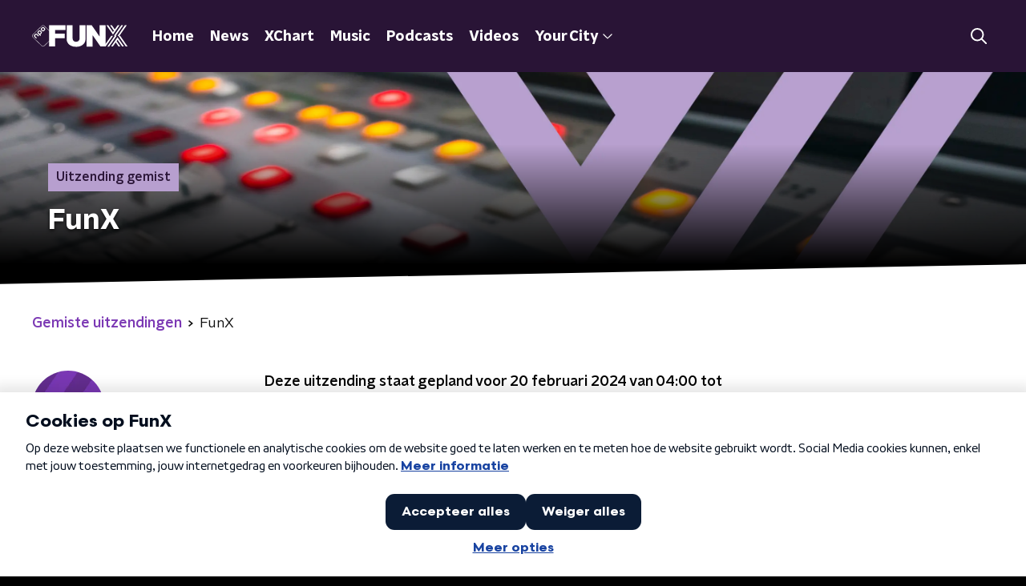

--- FILE ---
content_type: application/javascript
request_url: https://www.funx.nl/_next/static/5wvoSm4u4g_GhEoIrb7ha/_buildManifest.js
body_size: 2926
content:
self.__BUILD_MANIFEST=function(s,e,a,t,c,i,g,d,u,n,r,p,m,h,f,o,l,b,k,j,w,v,S,I,_,y,T,x,A,N,F,z,B,q,D,E){return{__rewrites:{beforeFiles:[],afterFiles:[],fallback:[]},"/":[s,e,a,t,c,g,i,u,p,m,h,T,"static/chunks/pages/index-5fbfc8e81e83fcac.js"],"/404":[s,e,a,t,c,i,"static/chunks/pages/404-2e68ada338d41d6f.js"],"/_appForNativeApp":["static/chunks/pages/_appForNativeApp-32247b4e7e6e173e.js"],"/_error":[s,e,a,t,c,i,"static/chunks/pages/_error-0d85fc6bb2ad8193.js"],"/app/news/[categorySlug]/[articleId]/[articleSlug]":[s,e,a,t,c,g,i,d,r,o,"static/chunks/2070-df687a68df79900b.js","static/chunks/pages/app/news/[categorySlug]/[articleId]/[articleSlug]-e2dc70fcdfb709ed.js"],"/app/theme/[...appTheme]":[s,e,a,t,c,g,l,i,d,u,p,m,b,k,h,S,j,"static/chunks/pages/app/theme/[...appTheme]-54a45b36c23bd4a8.js"],"/app-de-studio":[s,e,a,t,c,g,i,d,"static/chunks/pages/app-de-studio-fd9e2f8cf23ec6e0.js"],"/awards/stem":[s,e,a,t,c,g,i,d,w,"static/chunks/pages/awards/stem-06ac3c1689c7ca4f.js"],"/awards/stem/gegevens":[s,e,a,t,c,g,i,d,w,"static/chunks/5676-abc97e70eb0ab20a.js","static/chunks/pages/awards/stem/gegevens-99e5c78841f95d1b.js"],"/awards/stem/motivatie":[s,e,a,t,c,g,i,d,w,"static/chunks/pages/awards/stem/motivatie-b984cd7ee3c7c27d.js"],"/awards/stem/stemlijst/[hash]":[s,e,a,t,c,g,i,d,w,"static/chunks/pages/awards/stem/stemlijst/[hash]-a248ba26162ebcfd.js"],"/contact":[s,e,a,t,c,g,i,d,I,"static/chunks/pages/contact-fd20eec0b7e1d242.js"],"/fragmenten":[s,e,a,t,c,g,i,d,u,x,"static/chunks/pages/fragmenten-77d272eefdf234c0.js"],"/fragmenten/[programmeSlug]/[fragmentId]/[date-fragmentSlug]":[s,e,a,t,c,g,i,d,r,A,"static/chunks/pages/fragmenten/[programmeSlug]/[fragmentId]/[date-fragmentSlug]-3229e09fba48492f.js"],"/frequenties":[s,e,a,t,c,g,i,d,"static/chunks/pages/frequenties-305f3cf727445a05.js"],"/gedraaid":[s,e,a,t,c,g,"static/chunks/7733-d8774c9bf82ba306.js",i,d,n,N,"static/chunks/pages/gedraaid-c83c7e0666a85d14.js"],"/gedraaid/[date]":[s,e,a,t,c,g,i,d,n,N,"static/chunks/pages/gedraaid/[date]-9c8410274509d306.js"],"/gemist":[s,e,a,t,c,g,i,d,n,"static/chunks/pages/gemist-3f9b1d6caa6e56a3.js"],"/gemist/[programmeSlug]/[broadcastId]/[date-broadcastSlug]":[s,e,a,t,c,g,i,d,u,r,p,A,"static/chunks/pages/gemist/[programmeSlug]/[broadcastId]/[date-broadcastSlug]-f5fbbdd0dd3d8e81.js"],"/hosts":[s,e,a,t,c,g,i,d,n,"static/chunks/pages/hosts-d01a65f9a792142c.js"],"/hosts/[slug]":[s,e,a,t,c,g,i,d,r,"static/chunks/pages/hosts/[slug]-d4045a1a6fa2c546.js"],"/live":[s,e,a,t,c,g,i,d,"static/chunks/pages/live-744ebd1dc4c155b4.js"],"/music":[s,e,a,t,c,g,i,d,m,T,"static/chunks/pages/music-e91cfca464ddfde4.js"],"/music/artiesten/[idAndSlug]":["static/chunks/pages/music/artiesten/[idAndSlug]-f62dcd5e23a9e73a.js"],"/music/artists":[s,e,a,t,c,g,i,d,n,"static/chunks/pages/music/artists-e1a76ceadcb6b485.js"],"/music/artists/[id]/[slug]":[s,e,a,t,c,g,i,d,r,f,F,"static/chunks/pages/music/artists/[id]/[slug]-8dfbf3fbb8515b56.js"],"/music/artists/[id]/[slug]/news":[s,e,a,t,c,g,i,d,u,n,v,"static/chunks/pages/music/artists/[id]/[slug]/news-0a2f336ee2964afb.js"],"/music/artists/[id]/[slug]/nummers":["static/chunks/pages/music/artists/[id]/[slug]/nummers-5a9750ccb843e2e0.js"],"/music/artists/[id]/[slug]/tracks":[s,e,a,t,c,g,i,d,n,f,z,"static/chunks/pages/music/artists/[id]/[slug]/tracks-5e3507915b7e1143.js"],"/music/dixte":[s,e,a,t,c,g,i,d,m,"static/chunks/pages/music/dixte-7c011d1a231c0399.js"],"/music/tracks":[s,e,a,t,c,g,i,d,n,f,z,"static/chunks/pages/music/tracks-bdeaa6431cf1920d.js"],"/music/tracks/[id]":["static/chunks/pages/music/tracks/[id]-af7812e1fc9f471c.js"],"/music/tracks/[id]/[slug]":[s,e,a,t,c,g,i,d,r,f,F,"static/chunks/pages/music/tracks/[id]/[slug]-548ccfdc154861c8.js"],"/music/videoclips":[s,e,a,t,c,g,i,d,n,"static/chunks/pages/music/videoclips-994a55a4dfa308fc.js"],"/news":[s,e,a,t,c,g,i,d,u,n,v,"static/chunks/pages/news-2276533f98e99568.js"],"/news/liveblog/preview/[articleId]":[s,e,a,t,c,g,i,d,r,o,_,"static/chunks/pages/news/liveblog/preview/[articleId]-dea3f68323c442b7.js"],"/news/preview/[articleId]":[s,e,a,t,c,g,i,d,r,o,_,"static/chunks/pages/news/preview/[articleId]-c75fbd082e63c63f.js"],"/news/rss":["static/chunks/pages/news/rss-2e0010ee78d29751.js"],"/news/[categorySlug]":[s,e,a,t,c,g,i,d,u,n,v,"static/chunks/pages/news/[categorySlug]-99769fe5d0fcc42d.js"],"/news/[categorySlug]/[articleId]":["static/chunks/pages/news/[categorySlug]/[articleId]-83cec31bac3a6c26.js"],"/news/[categorySlug]/[articleId]/[articleSlug]":[s,e,a,t,c,g,i,d,r,o,_,"static/chunks/pages/news/[categorySlug]/[articleId]/[articleSlug]-d2cd1971fa8f9017.js"],"/overview/preview/[pageId]":[s,e,a,t,c,g,i,u,y,"static/chunks/pages/overview/preview/[pageId]-0b2c207b6456b162.js"],"/overview/[slug]":[s,e,a,t,c,g,i,u,y,"static/chunks/pages/overview/[slug]-9eb1698a857b8698.js"],"/podcasts":[s,e,a,t,c,g,i,d,n,B,"static/chunks/pages/podcasts-dc3fe9541eaf9b06.js"],"/podcasts/[feedSlug]":[s,e,a,t,c,g,i,d,r,q,B,"static/chunks/pages/podcasts/[feedSlug]-5c66f259da685b28.js"],"/podcasts/[feedSlug]/[episodeId]/[episodeSlug]":[s,e,a,t,c,g,i,d,r,q,"static/chunks/pages/podcasts/[feedSlug]/[episodeId]/[episodeSlug]-beef23508b847480.js"],"/programmering":[s,e,a,t,c,g,i,d,D,"static/chunks/pages/programmering-eaccebfafe76c1ed.js"],"/programmering/[year]/[month]/[day]":[s,e,a,t,c,g,i,d,D,"static/chunks/pages/programmering/[year]/[month]/[day]-1655a5cf6a887595.js"],"/radio":[s,e,a,t,c,g,i,d,u,p,"static/chunks/pages/radio-fceb89af3692d538.js"],"/radio/fragmenten/[fragmentId]":["static/chunks/pages/radio/fragmenten/[fragmentId]-c9c2e9c3f366eac2.js"],"/shows":[s,e,a,t,c,g,i,d,n,"static/chunks/pages/shows-44f50c0afa94a89d.js"],"/shows/preview/[programmeSlug]":[s,e,a,t,c,g,i,d,r,E,"static/chunks/pages/shows/preview/[programmeSlug]-2a9f39f0de487314.js"],"/shows/[slug]":[s,e,a,t,c,g,i,d,r,E,"static/chunks/pages/shows/[slug]-f366fdff690b589c.js"],"/shows/[slug]/fragmenten":[s,e,a,t,c,g,i,d,u,x,"static/chunks/pages/shows/[slug]/fragmenten-48eed3bf320c88cb.js"],"/shows/[slug]/news":[s,e,a,t,c,g,i,d,u,n,v,"static/chunks/pages/shows/[slug]/news-9f9707666bd8669e.js"],"/sitemap":["static/chunks/pages/sitemap-20c07f534c8119ba.js"],"/sitemap/[basegroup_page]":["static/chunks/pages/sitemap/[basegroup_page]-1a45191ade865879.js"],"/sitemap-googlenews.xml":["static/chunks/pages/sitemap-googlenews.xml-3a70b9f45d3a426b.js"],"/sitemaps/[sitemapName]":["static/chunks/pages/sitemaps/[sitemapName]-aea1b6f110727d52.js"],"/testpagina":[s,e,a,t,c,g,l,i,d,u,n,p,m,b,k,f,"static/chunks/pages/testpagina-e765accb01132667.js"],"/textpage/preview/[pageId]":[s,e,a,t,c,g,i,d,I,"static/chunks/pages/textpage/preview/[pageId]-5e504854186159bf.js"],"/theme/preview/[pageId]":[s,e,a,t,c,g,l,i,d,u,p,m,b,k,h,S,j,"static/chunks/pages/theme/preview/[pageId]-a46f4f398f04addb.js"],"/theme/[theme]/news":[s,e,a,t,c,g,i,d,u,h,j,"static/chunks/pages/theme/[theme]/news-8d461c9321472453.js"],"/theme/[theme]/[[...childTheme]]":[s,e,a,t,c,g,l,i,d,u,p,m,b,k,h,S,j,"static/chunks/pages/theme/[theme]/[[...childTheme]]-53e1e8dbfe2dc0c6.js"],"/uitzendingen":[s,e,a,t,c,g,i,d,"static/chunks/pages/uitzendingen-98906f18a08d6a4b.js"],"/vacatures":[s,e,a,t,c,g,i,u,y,"static/chunks/pages/vacatures-6fe1092c123729ad.js"],"/videos":[s,e,a,t,c,g,i,d,"static/chunks/pages/videos-d9f31e35c9d34439.js"],"/zoeken/[searchTerm]":[s,e,a,t,c,g,i,d,n,"static/chunks/pages/zoeken/[searchTerm]-329a66807d543b28.js"],"/[...customRoute]":[s,e,a,t,c,g,i,d,I,"static/chunks/pages/[...customRoute]-89161728c49cf500.js"],sortedPages:["/","/404","/_app","/_appForNativeApp","/_error","/app/news/[categorySlug]/[articleId]/[articleSlug]","/app/theme/[...appTheme]","/app-de-studio","/awards/stem","/awards/stem/gegevens","/awards/stem/motivatie","/awards/stem/stemlijst/[hash]","/contact","/fragmenten","/fragmenten/[programmeSlug]/[fragmentId]/[date-fragmentSlug]","/frequenties","/gedraaid","/gedraaid/[date]","/gemist","/gemist/[programmeSlug]/[broadcastId]/[date-broadcastSlug]","/hosts","/hosts/[slug]","/live","/music","/music/artiesten/[idAndSlug]","/music/artists","/music/artists/[id]/[slug]","/music/artists/[id]/[slug]/news","/music/artists/[id]/[slug]/nummers","/music/artists/[id]/[slug]/tracks","/music/dixte","/music/tracks","/music/tracks/[id]","/music/tracks/[id]/[slug]","/music/videoclips","/news","/news/liveblog/preview/[articleId]","/news/preview/[articleId]","/news/rss","/news/[categorySlug]","/news/[categorySlug]/[articleId]","/news/[categorySlug]/[articleId]/[articleSlug]","/overview/preview/[pageId]","/overview/[slug]","/podcasts","/podcasts/[feedSlug]","/podcasts/[feedSlug]/[episodeId]/[episodeSlug]","/programmering","/programmering/[year]/[month]/[day]","/radio","/radio/fragmenten/[fragmentId]","/shows","/shows/preview/[programmeSlug]","/shows/[slug]","/shows/[slug]/fragmenten","/shows/[slug]/news","/sitemap","/sitemap/[basegroup_page]","/sitemap-googlenews.xml","/sitemaps/[sitemapName]","/testpagina","/textpage/preview/[pageId]","/theme/preview/[pageId]","/theme/[theme]/news","/theme/[theme]/[[...childTheme]]","/uitzendingen","/vacatures","/videos","/zoeken/[searchTerm]","/[...customRoute]"]}}("static/chunks/893ce3de-6eae4da1672ddf57.js","static/chunks/7b3ddd08-42b89039fcd123fb.js","static/chunks/e44137f9-e8cf7cd2f0cd4bfa.js","static/chunks/2821-360fa911f8a2b8a8.js","static/chunks/2040-d906f48682a820bb.js","static/chunks/1520-00a5be445c8e8970.js","static/chunks/138-3c09a25efcd617b1.js","static/chunks/3713-9dc92c8652efaea1.js","static/chunks/4286-40e21b4bd26a200b.js","static/chunks/1226-94c7685faa994351.js","static/chunks/3797-1b2950587f21543e.js","static/chunks/442-6b91a0a1b1fb7079.js","static/chunks/5000-2b2cb39928e0f163.js","static/chunks/7466-241916dbcbaf0c11.js","static/chunks/635-65b1bf24b695e280.js","static/chunks/1950-e045e46203274007.js","static/chunks/7429-f9c4d8810a5bdf61.js","static/chunks/2427-246111e70780c443.js","static/chunks/2530-1c8a8123cb2daebb.js","static/chunks/1300-55ae909a5fde82b7.js","static/chunks/6695-541cb21afb8abcc2.js","static/chunks/2209-1605223f9f966ca2.js","static/chunks/118-50617e1d264bc84e.js","static/chunks/2130-bdb155df985740a0.js","static/chunks/5112-2920dc90b65d5246.js","static/chunks/4436-c972ba65e2c23c3b.js","static/chunks/5127-05950810daf2bdec.js","static/chunks/1559-e1b1248a383fe187.js","static/chunks/257-173adb22ebbaccb0.js","static/chunks/8975-e1c75ffb298eedb1.js","static/chunks/471-6d94aafd4942eedf.js","static/chunks/558-d4f819e487f8dc89.js","static/chunks/7939-631554cf4a4adccb.js","static/chunks/9205-ae5792cf564c2269.js","static/chunks/5194-22b07569c66b33ff.js","static/chunks/4148-00353f9fe2c1d20f.js"),self.__BUILD_MANIFEST_CB&&self.__BUILD_MANIFEST_CB();

--- FILE ---
content_type: application/javascript
request_url: https://www.funx.nl/_next/static/chunks/5127-05950810daf2bdec.js
body_size: 3235
content:
"use strict";(self.webpackChunk_N_E=self.webpackChunk_N_E||[]).push([[5127],{46102:function(n,e,t){t.d(e,{Z:function(){return a}});var r=t(66700),o=t(36012),i=t(19785);function a(n,e){(0,i.Z)(1,arguments);var t=(0,r.Z)(n);if(isNaN(t.getTime()))throw new RangeError("Invalid time value");var a=null!==e&&void 0!==e&&e.format?String(e.format):"extended",c=null!==e&&void 0!==e&&e.representation?String(e.representation):"complete";if("extended"!==a&&"basic"!==a)throw new RangeError("format must be 'extended' or 'basic'");if("date"!==c&&"time"!==c&&"complete"!==c)throw new RangeError("representation must be 'date', 'time', or 'complete'");var u="",l="",f="extended"===a?"-":"",s="extended"===a?":":"";if("time"!==c){var p=(0,o.Z)(t.getDate(),2),d=(0,o.Z)(t.getMonth()+1,2),m=(0,o.Z)(t.getFullYear(),4);u="".concat(m).concat(f).concat(d).concat(f).concat(p)}if("date"!==c){var h=t.getTimezoneOffset();if(0!==h){var g=Math.abs(h),v=(0,o.Z)(Math.floor(g/60),2),x=(0,o.Z)(g%60,2),Z=h<0?"+":"-";l="".concat(Z).concat(v,":").concat(x)}else l="Z";var b=(0,o.Z)(t.getHours(),2),w=(0,o.Z)(t.getMinutes(),2),k=(0,o.Z)(t.getSeconds(),2),C=""===u?"":"T",O=[b,w,k].join(s);u="".concat(u).concat(C).concat(O).concat(l)}return u}},48154:function(n,e,t){t.d(e,{Z:function(){return S}});var r=t(92228),o=t(52322),i=t(35505),a=t(39097),c=t.n(a),u=t(2784),l=t(86557),f=t(24876),s=t(44837),p=t(23246);function d(){var n=(0,r.Z)(["\n    height: ","px;\n  "]);return d=function(){return n},n}function m(){var n=(0,r.Z)(["\n    margin-bottom: 18px;\n  "]);return m=function(){return n},n}function h(){var n=(0,r.Z)(["\n  background-color: #5e5e5e;\n  border-radius: ",";\n  display: block;\n  margin-bottom: 15px;\n  overflow: hidden;\n  position: relative;\n\n  ","\n\n  ","\n"]);return h=function(){return n},n}function g(){var n=(0,r.Z)(["\n    bottom: 0;\n    left: 0;\n    right: 0;\n  "]);return g=function(){return n},n}function v(){var n=(0,r.Z)(["\n  position: absolute;\n  display: flex;\n  flex-direction: column;\n  bottom: 0;\n  left: 0;\n  right: 0;\n  padding-top: 15px;\n  background: linear-gradient(to bottom, rgba(0, 0, 0, 0) 0%, rgba(0, 0, 0, 0.6) 60%, rgba(0, 0, 0, 1) 100%);\n\n  ","\n"]);return v=function(){return n},n}function x(){var n=(0,r.Z)(["\n    position: absolute;\n    margin: 0;\n    top: 50%;\n    left: 50%;\n    transform: translate3d(-50%, -50%, 0);\n    height: 320px;\n    width: 320px;\n\n    img {\n      margin: 0;\n      width: 320px;\n      height: 320px;\n    }\n  "]);return x=function(){return n},n}function Z(){var n=(0,r.Z)(["\n  img {\n    display: block;\n    width: 100%;\n  }\n\n  ","\n"]);return Z=function(){return n},n}function b(){var n=(0,r.Z)(["\n    background-image: url(",");\n    height: ","px;\n    filter: blur(8px);\n    -webkit-filter: blur(8px);\n    background-position: center;\n    background-repeat: no-repeat;\n    background-size: cover;\n    overflow: hidden;\n    transform: scale(1);\n    transition: 100ms all ease-in;\n\n    ","\n  "]);return b=function(){return n},n}function w(){var n=(0,r.Z)(["\n  ","\n"]);return w=function(){return n},n}var k=i.ZP.a.withConfig({componentId:"sc-5c253405-0"})(h(),(function(n){return n.theme.defaultBorderRadius}),(function(n){return p.wO.S(d(),n.componentHeight)}),p.wO.M(m())),C=i.ZP.div.withConfig({componentId:"sc-5c253405-1"})(v(),p.wO.S(g())),O=i.ZP.div.withConfig({componentId:"sc-5c253405-2"})(Z(),p.wO.S(x())),j=i.ZP.div.withConfig({componentId:"sc-5c253405-3"})(w(),(function(n){return p.wO.S(b(),n.imageUrl,n.componentHeight,n.hover&&"transform: scale(1.05);")})),y=function(n){var e=n.className,t=n.height,r=void 0===t?336:t,i=n.href,a=n.imageUrl,p=n.subtitle,d=n.title,m=(0,u.useState)(!1),h=m[0],g=m[1];return i?(0,o.jsx)(c(),{href:i,passHref:!0,children:(0,o.jsxs)(k,{className:e,componentHeight:r,onMouseOut:function(){g(!1)},onMouseOver:function(){g(!0)},children:[(0,o.jsx)(j,{componentHeight:r,hover:h,imageUrl:a||(0,l.t)("/images/unknown_track_l.webp")}),(0,o.jsxs)(O,{children:[Boolean(a)&&(0,o.jsx)("img",{alt:[d,p].join(" - "),loading:"lazy",src:a}),(0,o.jsxs)(C,{children:[p&&(0,o.jsx)(f.Z,{children:p}),(0,o.jsx)(s.Z,{children:d})]})]})]})}):null},H=t(78613),I=t(92566);function z(){var n=(0,r.Z)(["\n  position: relative;\n"]);return z=function(){return n},n}function P(){var n=(0,r.Z)(["\n  margin: 15px 0;\n"]);return P=function(){return n},n}var F=i.ZP.div.withConfig({componentId:"sc-5cffe27e-0"})(z()),M=(0,i.ZP)(H.Z).withConfig({componentId:"sc-5cffe27e-1"})(P()),S=(0,i.Zz)((function(n){var e=n.appearance,t=void 0===e?"default":e,r=n.featuredDixteTrack,i=n.theme;return(0,o.jsxs)(F,{children:[(0,o.jsx)(I.Z,{appearance:t,lineColor:"default"===t?i.tertiaryAccentColor:i.mainAccentColor,children:"De Dixte"}),Boolean(r)&&(0,o.jsx)(y,{href:r.href,imageUrl:r.imageUrl,subtitle:r.song,title:r.artist}),(0,o.jsx)(M,{appearance:"mainAccent",href:"/music/dixte",children:"Check alle DiXte's"})]})}))},52597:function(n,e,t){var r=t(92228),o=t(35505),i=t(23246);function a(){var n=(0,r.Z)(["\n    box-shadow: 0 2px 4px rgba(0, 0, 0, 0.25);\n  "]);return a=function(){return n},n}function c(){var n=(0,r.Z)(["\n  display: block;\n  width: 100%;\n  height: auto;\n  box-shadow: 0 0 4px rgba(0, 0, 0, 0.25);\n  border-radius: ",";\n\n  ","\n"]);return c=function(){return n},n}var u=o.ZP.img.withConfig({componentId:"sc-c3da1944-0"})(c(),(function(n){return n.theme.defaultBorderRadius}),i.wO.M(a()));e.Z=u},22699:function(n,e,t){var r=t(92228),o=t(35505),i=t(88314),a=t(23246);function c(){var n=(0,r.Z)(["\n    font-size: 18px;\n    line-height: 24px;\n  "]);return c=function(){return n},n}function u(){var n=(0,r.Z)(["\n  font-family: ",";\n  font-weight: ",";\n  font-size: 17px;\n  line-height: 22px;\n  margin-top: 10px;\n  color: ",";\n\n  ","\n"]);return u=function(){return n},n}var l=(0,o.ZP)(i.Z).withConfig({componentId:"sc-ae90fb2a-0"})(u(),(function(n){return n.theme.semiboldFontFamily}),(function(n){return n.theme.semiboldFontWeight}),(function(n){return"dark"===n.linkAppearance?n.theme.textOnLightColor:n.theme.textOnDarkColor}),a.wO.M(c()));e.Z=l},36102:function(n,e,t){var r=t(70865),o=t(96670),i=t(26297),a=t(92228),c=t(52322),u=t(39097),l=t.n(u),f=t(35505),s=t(17066),p=t(52597);function d(){var n=(0,a.Z)(["\n  position: relative;\n  display: block;\n  text-decoration: none;\n\n  svg,\n  img,\n  p {\n    transition: all 200ms ease;\n  }\n\n  &:hover {\n    "," {\n      box-shadow: 0 2px 8px rgba(0, 0, 0, 0.6);\n    }\n\n    p {\n      color: ",";\n    }\n\n    svg {\n      opacity: 1;\n    }\n  }\n"]);return d=function(){return n},n}var m=f.ZP.a.withConfig({componentId:"sc-ea6488e5-0"})(d(),p.Z,(function(n){return n.customHoverColor?n.customHoverColor:"light"===n.appearance?n.theme.baseTileWrapperHoverColorOnDark:n.theme.baseTileWrapperHoverColorOnLight}));e.Z=function(n){var e=n.appearance,t=void 0===e?"dark":e,a=n.children,u=n.className,f=n.customHoverColor,p=n.href,d=(0,i.Z)(n,["appearance","children","className","customHoverColor","href"]),h="string"===typeof p&&(0,s.hD)(p);return h?(0,c.jsx)(l(),(0,o.Z)((0,r.Z)({href:h},d),{passHref:!0,children:(0,c.jsx)(m,{appearance:t,className:u,customHoverColor:f,children:a})})):(0,c.jsx)(m,{appearance:t,className:u,customHoverColor:f,href:String(p),rel:"noopener noreferrer",target:"_blank",children:a})}},10162:function(n,e,t){t.d(e,{R:function(){return l}});var r=t(52322),o=t(86557),i=t(34419),a=t(52597),c=t(22699),u=t(36102),l=(0,o.t)("/images/components/base-tile/placeholder.webp");e.Z=function(n){var e=n.customHoverColor,t=n.href,o=n.imageUrl,f=n.linkAppearance,s=void 0===f?"dark":f,p=n.name;return(0,r.jsxs)(u.Z,{customHoverColor:e,href:t,children:[(0,r.jsx)(a.Z,{alt:p,as:i.Z,imageSize:i.l.TILE,imageUrl:o||l,loading:"lazy"}),(0,r.jsx)(c.Z,{linkAppearance:s,children:p})]})}},88314:function(n,e,t){var r=t(92228);function o(){var n=(0,r.Z)(["\n  margin: 0 0 25px;\n  font-size: 16px;\n  line-height: 22px;\n  color: ",";\n  font-family: ",";\n  font-weight: ",";\n"]);return o=function(){return n},n}var i=t(35505).ZP.p.withConfig({componentId:"sc-a8a84611-0"})(o(),(function(n){return n.theme.textOnLightColor}),(function(n){return"semibold"===n.weight?n.theme.semiboldFontFamily:n.theme.textFontFamily}),(function(n){return"semibold"===n.weight?n.theme.semiboldFontWeight:n.theme.textFontWeight}));e.Z=i},24876:function(n,e,t){var r=t(92228),o=t(35505),i=t(23246);function a(){var n=(0,r.Z)(["\n    font-size: 20px;\n    margin: 0 15px;\n  "]);return a=function(){return n},n}function c(){var n=(0,r.Z)(["\n  margin: 0 15px;\n  white-space: nowrap;\n  text-overflow: ellipsis;\n  overflow: hidden;\n  color: ",";\n  font-size: 16px;\n  text-shadow: 0 1px 2px rgba(0, 0, 0, 0.75);\n  transition: color 200ms ease;\n\n  ",";\n"]);return c=function(){return n},n}var u=o.ZP.p.withConfig({componentId:"sc-4158b474-0"})(c(),(function(n){return n.theme.textOnDarkColor}),i.wO.M(a()));e.Z=u},44837:function(n,e,t){var r=t(92228),o=t(35505),i=t(23246);function a(){var n=(0,r.Z)(["\n    margin: 0 15px 10px;\n    font-size: 22px;\n    max-height: 106px;\n  "]);return a=function(){return n},n}function c(){var n=(0,r.Z)(["\n    -webkit-line-clamp: 3;\n  "]);return c=function(){return n},n}function u(){var n=(0,r.Z)(["\n  font-family: ",";\n  margin: 0 15px 15px;\n  text-shadow: 0 1px 2px rgba(0, 0, 0, 0.75);\n  font-size: 16px;\n  line-height: 1.3;\n  padding-bottom: 5px;\n  color: ",";\n  font-weight: bold;\n  text-transform: uppercase;\n  max-height: 96px;\n  overflow: hidden;\n  transition: color 200ms ease;\n\n  /* multiline ellipsis */\n  display: -webkit-box;\n  -webkit-line-clamp: 2;\n  -webkit-box-orient: vertical;\n\n  ","\n\n  ","\n"]);return u=function(){return n},n}var l=o.ZP.p.withConfig({componentId:"sc-69f87689-0"})(u(),(function(n){return n.theme.headerFontFamily}),(function(n){return n.theme.textOnDarkColor}),i.wO.M(a()),i.wO.L(c()));e.Z=l},18884:function(n,e,t){var r=t(92228),o=t(35505),i=t(23246);function a(){var n=(0,r.Z)(["\n    display: grid;\n    grid-gap: 15px;\n    grid-template-columns: repeat(2, 1fr);\n  "]);return a=function(){return n},n}function c(){var n=(0,r.Z)(["\n    grid-gap: ","px;\n    grid-template-columns: repeat(4, 1fr);\n  "]);return c=function(){return n},n}function u(){var n=(0,r.Z)(["\n  display: flex;\n  flex-direction: column;\n  gap: 15px;\n\n  ","\n\n  ","\n"]);return u=function(){return n},n}var l=o.ZP.div.withConfig({componentId:"sc-3df3eb31-0"})(u(),i.wO.S(a()),(function(n){return i.wO.L(c(),n.gap?n.gap:15)}));e.Z=l},78613:function(n,e,t){var r=t(25237),o=t.n(r)()((function(){return t.e(7616).then(t.bind(t,7616))}),{ssr:!0});e.Z=o}}]);

--- FILE ---
content_type: application/javascript
request_url: https://www.funx.nl/_next/static/chunks/webpack-714d0fbd88f51453.js
body_size: 2699
content:
!function(){"use strict";var e={},t={};function n(a){var c=t[a];if(void 0!==c)return c.exports;var r=t[a]={id:a,loaded:!1,exports:{}},f=!0;try{e[a].call(r.exports,r,r.exports,n),f=!1}finally{f&&delete t[a]}return r.loaded=!0,r.exports}n.m=e,n.amdD=function(){throw new Error("define cannot be used indirect")},function(){var e=[];n.O=function(t,a,c,r){if(!a){var f=1/0;for(u=0;u<e.length;u++){a=e[u][0],c=e[u][1],r=e[u][2];for(var d=!0,i=0;i<a.length;i++)(!1&r||f>=r)&&Object.keys(n.O).every((function(e){return n.O[e](a[i])}))?a.splice(i--,1):(d=!1,r<f&&(f=r));if(d){e.splice(u--,1);var o=c();void 0!==o&&(t=o)}}return t}r=r||0;for(var u=e.length;u>0&&e[u-1][2]>r;u--)e[u]=e[u-1];e[u]=[a,c,r]}}(),n.n=function(e){var t=e&&e.__esModule?function(){return e.default}:function(){return e};return n.d(t,{a:t}),t},n.d=function(e,t){for(var a in t)n.o(t,a)&&!n.o(e,a)&&Object.defineProperty(e,a,{enumerable:!0,get:t[a]})},n.f={},n.e=function(e){return Promise.all(Object.keys(n.f).reduce((function(t,a){return n.f[a](e,t),t}),[]))},n.u=function(e){return 2089===e?"static/chunks/893ce3de-6eae4da1672ddf57.js":2821===e?"static/chunks/2821-360fa911f8a2b8a8.js":5676===e?"static/chunks/5676-abc97e70eb0ab20a.js":2070===e?"static/chunks/2070-df687a68df79900b.js":7429===e?"static/chunks/7429-f9c4d8810a5bdf61.js":4286===e?"static/chunks/4286-40e21b4bd26a200b.js":442===e?"static/chunks/442-6b91a0a1b1fb7079.js":5e3===e?"static/chunks/5000-2b2cb39928e0f163.js":2427===e?"static/chunks/2427-246111e70780c443.js":2530===e?"static/chunks/2530-1c8a8123cb2daebb.js":118===e?"static/chunks/118-50617e1d264bc84e.js":"static/chunks/"+(3181===e?"7382f157":e)+"."+{573:"03e96a08831b6c3f",996:"e67529d699319abb",1108:"6a409b24a97ec706",1462:"f9b889af06e689b9",1629:"458dc2be8180207c",1701:"5c439a78b1faa0f8",1763:"4e81a55e0b8cbe92",1797:"c8dac0a1d1827879",1817:"4680ece17d50212f",1988:"2ad121e5d16bfa03",2145:"6651b0f600a6491c",2215:"ab74474392c4126d",2283:"09323763d782982e",2538:"74c54bbdd0386b9d",2925:"fe7082d9faee38d1",3015:"453e510c77635206",3181:"552b1b928f50c9e3",3202:"c071343934ccecea",3306:"0326261f9ff5feb2",3506:"749194c681493aa0",3565:"9f3062a70c929c9f",3671:"292e9830c27aec98",3672:"47e71cd8b6db1e00",3821:"3ad1144c18ec70a2",3826:"ed561b83a597a61b",3983:"cb60e258943d4549",4212:"a62bc91b0b314150",4373:"115cd5338111f168",4383:"f5556cf78d07833d",4413:"f6eb98bcdfbe7d22",4651:"32f58a9a97ec6bc7",4695:"2cb461bc788f3cbf",4946:"d6fa8957ce954048",5212:"b92e8ac13073c21b",5219:"f59e079b9c005c84",5290:"f8c631e3a1eaa470",5860:"988d498ca995f1a2",6033:"a097ce38e6fff13f",6066:"953a012c939a5cfa",6276:"6230a39d74927c02",6294:"4e12c2c62e1a878b",6465:"78d9f65dd3bd9379",7171:"43f7c0fd10844acf",7321:"b34f85cb66662942",7514:"d91c8f1ff1c931e6",7616:"460c3a6e6e458973",7650:"2a901340102536ce",7805:"85284a2112587749",7977:"44d649d5ee6d23e7",8108:"b06cc42a8b4786c1",8209:"d74949d4878d71d1",8411:"37d8d86b87a372ff",8795:"3311a1f879c5c6da",9267:"41cebed6e14da749",9493:"9fd00f536c413fe4"}[e]+".js"},n.miniCssF=function(e){return"static/css/64a8ac620e6bf7d9.css"},n.g=function(){if("object"===typeof globalThis)return globalThis;try{return this||new Function("return this")()}catch(e){if("object"===typeof window)return window}}(),n.o=function(e,t){return Object.prototype.hasOwnProperty.call(e,t)},function(){var e={},t="_N_E:";n.l=function(a,c,r,f){if(e[a])e[a].push(c);else{var d,i;if(void 0!==r)for(var o=document.getElementsByTagName("script"),u=0;u<o.length;u++){var s=o[u];if(s.getAttribute("src")==a||s.getAttribute("data-webpack")==t+r){d=s;break}}d||(i=!0,(d=document.createElement("script")).charset="utf-8",d.timeout=120,n.nc&&d.setAttribute("nonce",n.nc),d.setAttribute("data-webpack",t+r),d.src=n.tu(a)),e[a]=[c];var b=function(t,n){d.onerror=d.onload=null,clearTimeout(l);var c=e[a];if(delete e[a],d.parentNode&&d.parentNode.removeChild(d),c&&c.forEach((function(e){return e(n)})),t)return t(n)},l=setTimeout(b.bind(null,void 0,{type:"timeout",target:d}),12e4);d.onerror=b.bind(null,d.onerror),d.onload=b.bind(null,d.onload),i&&document.head.appendChild(d)}}}(),n.r=function(e){"undefined"!==typeof Symbol&&Symbol.toStringTag&&Object.defineProperty(e,Symbol.toStringTag,{value:"Module"}),Object.defineProperty(e,"__esModule",{value:!0})},n.nmd=function(e){return e.paths=[],e.children||(e.children=[]),e},function(){var e;n.tt=function(){return void 0===e&&(e={createScriptURL:function(e){return e}},"undefined"!==typeof trustedTypes&&trustedTypes.createPolicy&&(e=trustedTypes.createPolicy("nextjs#bundler",e))),e}}(),n.tu=function(e){return n.tt().createScriptURL(e)},n.p="/_next/",function(){var e={2272:0};n.f.j=function(t,a){var c=n.o(e,t)?e[t]:void 0;if(0!==c)if(c)a.push(c[2]);else if(2272!=t){var r=new Promise((function(n,a){c=e[t]=[n,a]}));a.push(c[2]=r);var f=n.p+n.u(t),d=new Error;n.l(f,(function(a){if(n.o(e,t)&&(0!==(c=e[t])&&(e[t]=void 0),c)){var r=a&&("load"===a.type?"missing":a.type),f=a&&a.target&&a.target.src;d.message="Loading chunk "+t+" failed.\n("+r+": "+f+")",d.name="ChunkLoadError",d.type=r,d.request=f,c[1](d)}}),"chunk-"+t,t)}else e[t]=0},n.O.j=function(t){return 0===e[t]};var t=function(t,a){var c,r,f=a[0],d=a[1],i=a[2],o=0;if(f.some((function(t){return 0!==e[t]}))){for(c in d)n.o(d,c)&&(n.m[c]=d[c]);if(i)var u=i(n)}for(t&&t(a);o<f.length;o++)r=f[o],n.o(e,r)&&e[r]&&e[r][0](),e[r]=0;return n.O(u)},a=self.webpackChunk_N_E=self.webpackChunk_N_E||[];a.forEach(t.bind(null,0)),a.push=t.bind(null,a.push.bind(a))}()}();

--- FILE ---
content_type: application/javascript
request_url: https://www.funx.nl/_next/static/chunks/pages/news-2276533f98e99568.js
body_size: 331
content:
(self.webpackChunk_N_E=self.webpackChunk_N_E||[]).push([[6134],{29198:function(n,t,r){(window.__NEXT_P=window.__NEXT_P||[]).push(["/news",function(){return r(50676)}])},50676:function(n,t,r){"use strict";r.r(t),r.d(t,{__N_SSP:function(){return f}});var e=r(70865),i=r(26297),u=r(52322),_=r(22209),c=r(66724),s=r(21264),o=r(31520),f=!0;t.default=function(n){if((0,c.V)(n))return(0,u.jsx)(o.Z,(0,e.Z)({},n));var t=n.seo,r=n.title,f=n.trackingObj,a=(0,i.Z)(n,["seo","title","trackingObj"]);return(0,u.jsx)(s.Z,{seo:t,title:r,trackingObj:f,children:(0,u.jsx)(_.Z,(0,e.Z)({},a))})}}},function(n){n.O(0,[2089,8573,6968,2821,2040,138,1520,3713,4286,1226,2209,9774,2888,179],(function(){return t=29198,n(n.s=t);var t}));var t=n.O();_N_E=t}]);

--- FILE ---
content_type: application/javascript
request_url: https://www.funx.nl/_next/static/chunks/3671.292e9830c27aec98.js
body_size: 1132
content:
"use strict";(self.webpackChunk_N_E=self.webpackChunk_N_E||[]).push([[3671],{43671:function(n,o,t){t.r(o);var e=t(70865),r=t(96670),i=t(26297),l=t(92228),a=t(52322),s=t(39097),c=t.n(s),f=t(35505),u=t(2998),h=t(7941),C=t(23246);function v(){var n=(0,l.Z)(["\n  text-align: end;\n"]);return v=function(){return n},n}function d(){var n=(0,l.Z)(["\n  display: inline-flex;\n  align-items: center;\n  font-size: 1rem;\n  font-weight: ",";\n  color: ",";\n  transition: color 0.2s ease;\n  text-decoration: none;\n  position: relative;\n  padding: 5px 0;\n  cursor: pointer;\n\n  @media (min-width: ","px) {\n    font-size: 1.125rem;\n  }\n\n  svg {\n    margin-inline-start: 10px;\n\n    path {\n      transition: fill 0.2s ease;\n    }\n  }\n\n  &:hover {\n    color: ",";\n\n    svg path {\n      fill: ",";\n    }\n\n    svg [data-arrow='true'] {\n      fill: ",";\n    }\n  }\n"]);return d=function(){return n},n}var p=f.ZP.div.withConfig({componentId:"sc-e3682e32-0"})(v()),w=f.ZP.a.withConfig({componentId:"sc-e3682e32-1"})(d(),(function(n){return n.theme.semiboldFontWeight}),(function(n){return n.attentionLinkColor}),C.J7.M,(function(n){return n.attentionLinkHoverColor}),(function(n){return n.attentionIconHoverColor}),(function(n){return n.attentionIconArrowHoverColor}));o.default=function(n){var o=n.children,t=n.className,l=n.href,s=n.style,f=(0,i.Z)(n,["children","className","href","style"]),C=(0,u.t8)().state,v=C.attentionIconArrowColor,d=C.attentionIconArrowHoverColor,x=C.attentionIconColor,g=C.attentionIconHoverColor,L=C.attentionLinkColor,m=C.attentionLinkHoverColor;return(0,a.jsx)(p,{className:t,style:s,children:(0,a.jsx)(c(),{href:l,passHref:!0,children:(0,a.jsxs)(w,(0,r.Z)((0,e.Z)({href:l},f),{attentionIconArrowHoverColor:d,attentionIconHoverColor:g,attentionLinkColor:L,attentionLinkHoverColor:m,children:[o,(0,a.jsx)(h.Z,{arrowColor:v,fillColor:x,size:24})]}))})})}},7941:function(n,o,t){var e=t(70865),r=t(96670),i=t(26297),l=t(52322);o.Z=function(n){var o=n.arrowColor,t=n.fillColor,a=n.size,s=(0,i.Z)(n,["arrowColor","fillColor","size"]);return(0,l.jsxs)("svg",(0,r.Z)((0,e.Z)({height:"".concat(a,"px"),preserveAspectRatio:"none",viewBox:"0 0 19 19",width:"".concat(a,"px"),xmlns:"http://www.w3.org/2000/svg"},s),{children:[(0,l.jsx)("title",{children:"AnchorChevron"}),(0,l.jsxs)("g",{fill:"none",fillRule:"evenodd",stroke:"none",strokeWidth:"1",children:[Boolean(o)&&(0,l.jsx)("polygon",{"data-arrow":"true",fill:o,points:"1,1 18,1 18,18 1,18"}),(0,l.jsx)("path",{d:"M17,0 C18.1045695,-2.02906125e-16 19,0.8954305 19,2 L19,17 C19,18.1045695 18.1045695,19 17,19 L2,19 C0.8954305,19 1.3527075e-16,18.1045695 0,17 L0,2 C-1.3527075e-16,0.8954305 0.8954305,2.02906125e-16 2,0 L17,0 Z M7.16666667,4 L6,5.5 L9.96666667,9 L6,12.5 L7.16666667,14 L13,9 L7.16666667,4 Z",fill:t})]})]}))}}}]);

--- FILE ---
content_type: application/javascript
request_url: https://www.funx.nl/_next/static/chunks/pages/gemist/%5BprogrammeSlug%5D/%5BbroadcastId%5D/%5Bdate-broadcastSlug%5D-f5fbbdd0dd3d8e81.js
body_size: 5949
content:
(self.webpackChunk_N_E=self.webpackChunk_N_E||[]).push([[5705],{46335:function(n,t,r){(window.__NEXT_P=window.__NEXT_P||[]).push(["/gemist/[programmeSlug]/[broadcastId]/[date-broadcastSlug]",function(){return r(25407)}])},25407:function(n,t,r){"use strict";r.r(t),r.d(t,{__N_SSP:function(){return In},default:function(){return Tn}});var e=r(70865),o=r(26297),i=r(52322),a=r(92228),c=r(39097),u=r.n(c),s=r(2784),d=r(35505),l=r(14707),f=r(868),h=r(88811),m=r(26187),g=r(81709),p=r(28144),x=r(14341),v=r(61972),b=r(15007),Z=r(34419),w=r(38280),C=r(52686),k=r(77278),y=r(75007),j=r(2998),B=r(71120),I=r(23246);function T(){var n=(0,a.Z)(["\n  font-family: ",";\n  padding: 10px;\n  height: 100%;\n"]);return T=function(){return n},n}function P(){var n=(0,a.Z)(["\n  overflow: hidden;\n  width: 100%;\n  position: relative;\n  background: ",";\n  border-radius: ",";\n  box-shadow: 0 0 11px rgba(0, 0, 0, 0.35);\n\n  img {\n    display: block;\n    border-radius: ",";\n    width: 100%;\n  }\n"]);return P=function(){return n},n}function z(){var n=(0,a.Z)(["\n  z-index: 1;\n"]);return z=function(){return n},n}function H(){var n=(0,a.Z)(["\n    padding: 15px 5px 0 15px;\n  "]);return H=function(){return n},n}function L(){var n=(0,a.Z)(["\n  margin-bottom: 15px;\n  padding: 15px 0 0;\n  flex-grow: 1;\n\n  p:last-child {\n    margin-bottom: 0;\n  }\n\n  ","\n"]);return L=function(){return n},n}function O(){var n=(0,a.Z)(["\n  margin-bottom: 5px;\n  color: ",";\n"]);return O=function(){return n},n}function F(){var n=(0,a.Z)(["\n    font-size: 18px;\n    line-height: 24px;\n  "]);return F=function(){return n},n}function S(){var n=(0,a.Z)(["\n  font-family: ",";\n  font-weight: ",";\n  font-size: 17px;\n  line-height: 22px;\n  margin-top: 0;\n  margin-bottom: 5px;\n  color: ",";\n\n  ","\n"]);return S=function(){return n},n}function A(){var n=(0,a.Z)(["\n  margin-top: 0;\n  margin-bottom: 5px;\n"]);return A=function(){return n},n}function U(){var n=(0,a.Z)(["\n  position: relative;\n  display: flex;\n  justify-content: stretch;\n  align-items: stretch;\n  flex-direction: column;\n  height: 100%;\n"]);return U=function(){return n},n}var _=d.ZP.div.withConfig({componentId:"sc-c04f74f9-0"})(T(),(function(n){return n.theme.textFontFamily})),D=d.ZP.div.withConfig({componentId:"sc-c04f74f9-1"})(P(),(function(n){return n.classicalTrackPlayItemBackgroundColor}),(function(n){return n.theme.defaultBorderRadius}),(function(n){return n.theme.defaultBorderRadius})),R=(0,d.ZP)(B.r).withConfig({componentId:"sc-c04f74f9-2"})(z()),N=d.ZP.div.withConfig({componentId:"sc-c04f74f9-3"})(L(),I.wO.M(H())),M=d.ZP.p.withConfig({componentId:"sc-c04f74f9-4"})(O(),(function(n){return n.textColor})),E=d.ZP.p.withConfig({componentId:"sc-c04f74f9-5"})(S(),(function(n){return n.theme.semiboldFontFamily}),(function(n){return n.theme.semiboldFontWeight}),(function(n){return n.theme.mainAccentColor}),I.wO.M(F())),V=(0,d.ZP)(k.Z).withConfig({componentId:"sc-c04f74f9-6"})(A()),W=d.ZP.div.withConfig({componentId:"sc-c04f74f9-7"})(U()),X=function(n){var t=n.artist,r=n.extraLines,e=n.href,o=n.imageUrl,a=n.time,c=n.track,u=(0,j.t8)().state,s=u.classicalTrackPlayItemBackgroundColor,d=u.linkColor,l=u.textColor,f=function(){return(0,i.jsxs)(i.Fragment,{children:[(0,i.jsx)(R,{children:a}),(0,i.jsx)(D,{classicalTrackPlayItemBackgroundColor:s,children:(0,i.jsx)(C.Z,{alt:c,as:Z.Z,imageSize:Z.l.BROADCAST_TILE,imageUrl:o||w.R,loading:"lazy"})}),(0,i.jsxs)(N,{children:[(0,i.jsx)(E,{textColor:d,children:t}),(0,i.jsx)(V,{textColor:l,children:c}),r.map((function(n,t){return(0,i.jsx)(M,{textColor:l,children:n},t)}))]})]})};return(0,i.jsx)(_,{children:e?(0,i.jsx)(y.Z,{href:e,children:(0,i.jsx)(f,{})}):(0,i.jsx)(W,{children:(0,i.jsx)(f,{})})})},G=r(90442),J=r(50374),$=r(10208),q=r(68596),K=r(85120),Q=r(45521),Y=r(71278);function nn(){var n=(0,a.Z)(["\n    display: block;\n  "]);return nn=function(){return n},n}function tn(){var n=(0,a.Z)(["\n  display: none;\n\n  ","\n"]);return tn=function(){return n},n}function rn(){var n=(0,a.Z)(["\n    display: block;\n  "]);return rn=function(){return n},n}function en(){var n=(0,a.Z)(["\n  color: #888;\n  line-height: 26px;\n\n  ","\n"]);return en=function(){return n},n}function on(){var n=(0,a.Z)(["\n      grid-gap: 25px;\n      grid-template-columns: repeat(3, 1fr);\n  "]);return on=function(){return n},n}function an(){var n=(0,a.Z)(["\n    grid-template-columns: repeat(4, 1fr);\n  "]);return an=function(){return n},n}function cn(){var n=(0,a.Z)(["\n  display: grid;\n  grid-gap: 15px;\n  grid-auto-rows: auto;\n  grid-template-columns: repeat(2, 1fr);\n\n  ","\n\n  ","\n"]);return cn=function(){return n},n}function un(){var n=(0,a.Z)(["\n        text-decoration: ",";\n      "]);return un=function(){return n},n}function sn(){var n=(0,a.Z)(["\n  display: block;\n  color: ",";\n  font-family: ",";\n  font-weight: ",";\n  text-decoration: none;\n  line-height: 26px;\n  cursor: pointer;\n\n  &:hover {\n    color: ",";\n    ","\n  }\n"]);return sn=function(){return n},n}function dn(){var n=(0,a.Z)(["\n  display: flex;\n  flex-direction: column;\n"]);return dn=function(){return n},n}function ln(){var n=(0,a.Z)(["\n  margin-bottom: 15px;\n\n  a:not(.button) {\n    color: ",";\n    font-weight: ",";\n    text-decoration: none;\n    background-image: linear-gradient(currentColor, currentColor);\n    background-position: 0 100%;\n    background-repeat: no-repeat;\n    background-size: 0 2px;\n    transition: background-size cubic-bezier(0, 0.5, 0, 1) 200ms;\n\n    &:hover,\n    &:focus {\n      color: ",";\n      text-decoration: none;\n      background-size: 100% 2px;\n    }\n  }\n\n  a.button {\n    ","\n    display: inline-block;\n    text-decoration: none;\n  }\n"]);return ln=function(){return n},n}function fn(){var n=(0,a.Z)(["\n      display: grid;\n      grid-gap: 15px;\n      grid-template-columns: repeat(2, 1fr);\n  "]);return fn=function(){return n},n}function hn(){var n=(0,a.Z)(["\n  display: flex;\n  flex-direction: column;\n\n  ","\n"]);return hn=function(){return n},n}function mn(){var n=(0,a.Z)(["\n  color: ",";\n  font-family: ",";\n  font-weight: ",";\n"]);return mn=function(){return n},n}var gn=(0,d.ZP)(g.Z).withConfig({componentId:"sc-57262ca0-0"})(tn(),I.wO.S(nn())),pn=d.ZP.span.withConfig({componentId:"sc-57262ca0-1"})(en(),I.wO.M(rn())),xn=d.ZP.div.withConfig({componentId:"sc-57262ca0-2"})(cn(),I.wO.M(on()),I.wO.L(an())),vn=d.ZP.a.withConfig({componentId:"sc-57262ca0-3"})(sn(),(function(n){return n.theme.textOnLightColor}),(function(n){return n.theme.semiboldFontFamily}),(function(n){return n.theme.semiboldFontWeight}),(function(n){var t=n.theme;return t.anchorHoverColor||t.mainAccentColor}),(function(n){var t=n.theme;return Boolean(t.anchorHoverTextDecoration)&&(0,d.iv)(un(),t.anchorHoverTextDecoration)})),bn=d.ZP.div.withConfig({componentId:"sc-57262ca0-4"})(dn()),Zn=d.ZP.div.withConfig({componentId:"sc-57262ca0-5"})(ln(),(function(n){return n.theme.anchorColor||n.theme.mainAccentColor}),(function(n){return n.theme.anchorFontWeight||n.theme.textFontWeight}),(function(n){return n.theme.anchorHoverColor||n.theme.mainAccentColor}),v.A),wn=d.ZP.div.withConfig({componentId:"sc-57262ca0-6"})(hn(),I.wO.M(fn())),Cn=d.ZP.span.withConfig({componentId:"sc-57262ca0-7"})(mn(),(function(n){return n.theme.textOnLightColor}),(function(n){return n.theme.semiboldFontFamily}),(function(n){return n.theme.semiboldFontWeight})),kn=(0,d.Zz)((function(n){var t,r=n.breadcrumbs,e=n.broadcasters,o=n.broadcasts,a=n.broadcastsSection,c=n.fragmentsSection,d=n.missedBroadcastsUrl,g=n.pageHeaderBackgroundImageAppearance,v=n.pageHeaderBackgroundImageHeaderHeight,Z=n.pageHeaderBackgroundImagePortraitUrl,w=n.pageHeaderBackgroundImageUrl,C=n.pageHeaderLabel,k=n.pageHeaderShowDecoration,y=n.pageHeaderTitle,B=n.radioBroadcast,I=n.shareLinks,T=n.theme,P=n.tracksPlayed,z=["fragments","tracksplayed","broadcasts"].filter((function(n){return"fragments"===n&&(null===c||void 0===c?void 0:c.fragments.length)>0||"tracksplayed"===n&&P.length>0||"broadcasts"===n&&o.length>0}));return(0,i.jsxs)(bn,{children:[(0,i.jsx)(b.Z,{backgroundImageAppearance:g,backgroundImageHeight:v,backgroundImagePortraitUrl:Z,backgroundImageUrl:w,broadcasters:e,label:C,showDecoration:k,title:y}),(0,i.jsxs)(J.Z,{background:T.lightBackgroundColor,endSlantedHeight:T.mainContentDefaultSlantedHeight,startSlantedHeight:T.mainContentDefaultSlantedHeight,children:[Boolean(r)&&(0,i.jsx)(h.Z,{items:r}),(0,i.jsxs)(m.Z,{children:[(0,i.jsxs)(gn,{children:[Boolean(B.programme)&&(0,i.jsx)(x.Z,{items:[B.programme]}),(0,i.jsxs)("div",{children:[Boolean(B.programme)&&(0,i.jsx)(u(),{href:B.programme.url,passHref:!0,children:(0,i.jsx)(vn,{children:B.programme.name})}),(0,i.jsx)(pn,{children:"".concat((0,Y.fh)(B.from)," ").concat((0,Y.mF)(B.from,B.until))})]})]}),(0,i.jsxs)(p.Z,{children:[B.showAssets.length>0?function(){if(B.showAssets.length>0)return B.showAssets.map((function(n){var t,r=n.id,e=n.imageUrl,o=n.name,a=n.player,c=n.until;return(0,i.jsxs)(s.Fragment,{children:[B.showAssets.length>1&&(0,i.jsx)(Cn,{children:o}),(0,i.jsx)(f.Z,{fragment:{fragmentType:"radioBroadcast",id:r,imageUrl:e,name:o,player:a,recording:null===B||void 0===B||null===(t=B.programme)||void 0===t?void 0:t.recording,until:c},playText:"Speel uitzending af"})]},r)}))}():function(){if(B.hourlyAssets.length>0)return B.hourlyAssets.map((function(n){var t,r=n.fromToTime,e=n.id,o=n.imageUrl,a=n.name,c=n.player,u=n.until;return(0,i.jsxs)(s.Fragment,{children:[(0,i.jsx)(Cn,{children:r}),(0,i.jsx)(f.Z,{fragment:{fragmentType:"radioBroadcast",id:e,imageUrl:o,name:a,player:c,recording:null===B||void 0===B||null===(t=B.programme)||void 0===t?void 0:t.recording,until:u},playText:"Speel uitzending af"})]},e)}));var n=B.formattedDate,t=B.formattedPredictedDate,r=B.id,e=B.imageUrl,o=B.name,a=B.player,c=B.programme,u=B.until,d=!1!==c.recording;return(0,i.jsxs)(i.Fragment,{children:[(0,i.jsx)("p",{children:d&&(0,i.jsxs)("strong",{children:["Deze uitzending staat gepland voor ",n," en is beschikbaar rond ",t," uur."]})}),(0,i.jsx)(f.Z,{fragment:{fragmentType:"radioBroadcast",id:r,imageUrl:e,name:o,player:a,recording:null===c||void 0===c?void 0:c.recording,until:u},playText:"Speel uitzending af"})]})}(),(0,i.jsx)("p",{children:B.presenters.length>0&&(0,i.jsxs)(i.Fragment,{children:[(0,i.jsx)("br",{}),"Gepresenteerd door: ",B.presenters.join(" & ")]})}),(0,i.jsx)(Zn,{dangerouslySetInnerHTML:{__html:(t=B.description,t.toLowerCase().includes("<p>")?t:"<p>".concat(t,"</p>"))}}),(0,i.jsx)(l.Z,{shareLinks:I})]})]})]}),z.map((function(n,t){var r=z.length-1===t;switch(n){case"fragments":return(0,i.jsx)(j.xb,{initialVariant:c.themeVariant,children:(0,i.jsx)(G.Z,{contentDisplayType:c.contentDisplayType,fragments:c.fragments,isLast:r,moreFragmentsButton:c.moreFragmentsButton,sectionTitle:c.sectionTitle})},n);case"tracksplayed":return(0,i.jsxs)(q.Z,{initialVariant:"default",isLast:r,children:[(0,i.jsx)(Q.Z,{children:"Gedraaid in deze uitzending"}),(0,i.jsx)(xn,{children:P.map((function(n,t){return(0,i.jsx)(X,{artist:n.artist,extraLines:n.extraLines,imageUrl:n.imageUrl,time:n.timeLabel,track:n.title},t)}))})]},n);case"broadcasts":var e;return(0,i.jsxs)(q.Z,{initialVariant:null!==(e=a.themeVariant)&&void 0!==e?e:"mainAccent",isLast:r,children:[(0,i.jsx)(Q.Z,{children:a.sectionTitle}),(0,i.jsx)(wn,{children:o.map((function(n,t){var r=n.formattedDate,e=n.formattedTimes,o=n.imageUrl,a=n.title,c=n.url;return(0,i.jsx)($.Z,{formattedDate:r,formattedTimes:e,imageUrl:o,title:a,url:c},t)}))}),(0,i.jsx)(K.Z,{href:d,children:a.linkText})]},n)}}))]})})),yn=r(66724),jn=r(21264),Bn=r(31520),In=!0,Tn=function(n){if((0,yn.V)(n))return(0,i.jsx)(Bn.Z,(0,e.Z)({},n));var t=n.seo,r=n.title,a=n.trackingObj,c=(0,o.Z)(n,["seo","title","trackingObj"]);return(0,i.jsx)(jn.Z,{seo:t,title:r,trackingObj:a,children:(0,i.jsx)(kn,(0,e.Z)({},c))})}},61972:function(n,t,r){"use strict";r.d(t,{A:function(){return d}});var e=r(92228),o=r(35505),i=r(23246);function a(){var n=(0,e.Z)(["\n      background: linear-gradient(\n        to right,\n        "," 50%,\n        "," 50%\n      );\n    "]);return a=function(){return n},n}function c(){var n=(0,e.Z)(["\n    padding: ",";\n    font-size: 20px;\n  "]);return c=function(){return n},n}function u(){var n=(0,e.Z)(["\n  font-family: ",";\n  font-weight: ",";\n  font-size: 16px;\n  padding: ",";\n  color: ",";\n  border-radius: ",";\n  border: none;\n  cursor: pointer;\n  background: ",";\n\n  ",";\n\n  /* 201% fixes rendering issue (line on right side of button) when zoomed in */\n  background-size: 201% 100%;\n  background-position: right bottom;\n  transition: all 400ms ease;\n\n  &:hover,\n  &:focus {\n    background-position: left bottom;\n  }\n\n  ",";\n"]);return u=function(){return n},n}function s(){var n=(0,e.Z)(["\n  display: flex;\n  align-items: center;\n  ","\n\n  span {\n    position: relative;\n    top: ",";\n  }\n\n  ","\n"]);return s=function(){return n},n}var d=(0,o.iv)(u(),(function(n){return n.theme.headerFontFamily}),(function(n){return n.theme.headerFontWeight}),(function(n){return n.theme.buttonPadding||"10px 14px"}),(function(n){return n.theme.primaryButtonColor}),(function(n){return n.theme.defaultBorderRadius}),(function(n){return n.theme.mainAccentColor}),(function(n){return(0,o.iv)(a(),n.theme.primaryButtonHoverBackgroundColor||n.theme.secondaryAccentColor,n.theme.primaryButtonBackgroundColor)}),(function(n){return i.wO.L(c(),n.theme.buttonPadding||"11px 16px")})),l=o.ZP.button.withConfig({componentId:"sc-139a7d77-0"})(s(),d,(function(n){return n.theme.buttonTextVerticalCenterOffset||"-1px"}),(function(n){return n.disabled&&"\n    background: ".concat(n.theme.disabledButtonBackgroundColor,";\n    color: ").concat(n.theme.disabledButtonColor,";\n    cursor: not-allowed;\n  ")}));t.Z=l},52686:function(n,t,r){"use strict";var e=r(92228),o=r(35505),i=r(23246);function a(){var n=(0,e.Z)(["\n    box-shadow: 0 2px 4px rgba(0, 0, 0, 0.25);\n  "]);return a=function(){return n},n}function c(){var n=(0,e.Z)(["\n  width: 100%;\n  height: auto;\n  box-shadow: 0 0 4px rgba(0, 0, 0, 0.25);\n  border-radius: ",";\n  /* since lazyLoading is optional, we set visibility to true by default */\n\n  display: ",";\n  ","\n"]);return c=function(){return n},n}var u=o.ZP.img.withConfig({componentId:"sc-4030dc0b-0"})(c(),(function(n){return n.theme.defaultBorderRadius}),(function(n){var t=n.$isVisible;return void 0===t||t?"block":"none"}),i.wO.M(a()));t.Z=u},77278:function(n,t,r){"use strict";var e=r(92228),o=r(35505),i=r(23246);function a(){var n=(0,e.Z)(["\n  --font-size: 0.875rem;\n\n  color: ",";\n  font-size: var(--font-size);\n  line-height: 1.375;\n  margin: 10px 0 0;\n\n  @media (min-width: ","px) {\n    --font-size: 1rem;\n  }\n"]);return a=function(){return n},n}var c=o.ZP.h3.withConfig({componentId:"sc-67273939-0"})(a(),(function(n){return n.textColor}),i.J7.M);t.Z=c},75007:function(n,t,r){"use strict";var e=r(70865),o=r(96670),i=r(26297),a=r(92228),c=r(52322),u=r(39097),s=r.n(u),d=r(35505),l=r(2998),f=r(17066),h=r(52686);function m(){var n=(0,a.Z)(["\n  --transition-duration: 200ms;\n\n  position: relative;\n  display: block;\n  text-decoration: none;\n\n  p {\n    /* TODO: remove styling like this from the parent, not it's responsibility */\n    color: ",";\n  }\n\n  img {\n    transition: box-shadow var(--transition-duration);\n  }\n\n  h3,\n  p,\n  span {\n    transition: color var(--transition-duration);\n  }\n\n  svg {\n    transition: opacity var(--transition-duration);\n  }\n\n  &:hover {\n    "," {\n      box-shadow: 0 2px 8px rgba(0, 0, 0, 0.6);\n    }\n\n    h3,\n    p,\n    span {\n      color: ",";\n    }\n\n    svg {\n      opacity: 1;\n    }\n  }\n"]);return m=function(){return n},n}var g=d.ZP.a.withConfig({componentId:"sc-386e484-0"})(m(),(function(n){return n.textColor}),h.Z,(function(n){return n.hoverTextColor}));t.Z=function(n){var t=n.children,r=n.className,a=n.href,u=n.lazyLoadingRef,d=(0,i.Z)(n,["children","className","href","lazyLoadingRef"]),h="string"===typeof a&&(0,f.hD)(a),m=(0,l.t8)().state,p=m.hoverTextColor,x=m.textColor;return h?(0,c.jsx)(s(),(0,o.Z)((0,e.Z)({href:h},d),{passHref:!0,children:(0,c.jsx)(g,{className:r,hoverTextColor:p,ref:u,textColor:x,children:t})})):(0,c.jsx)(g,{className:r,hoverTextColor:p,href:String(a),ref:u,rel:"noopener noreferrer",target:"_blank",textColor:x,children:t})}},38280:function(n,t,r){"use strict";r.d(t,{R:function(){return d}});var e=r(52322),o=r(86557),i=r(34419),a=r(2998),c=r(52686),u=r(77278),s=r(75007),d=(0,o.t)("/images/components/base-tile/placeholder.webp");t.Z=function(n){var t=n.className,r=n.href,o=n.imageUrl,l=n.name,f=(0,a.t8)().state.textColor;return(0,e.jsxs)(s.Z,{className:t,href:r,children:[(0,e.jsx)(c.Z,{alt:l,as:i.Z,imageSize:i.l.TILE,imageUrl:o||d,loading:"lazy"}),(0,e.jsx)(u.Z,{textColor:f,children:l})]})}},10208:function(n,t,r){"use strict";var e=r(92228),o=r(52322),i=r(39097),a=r.n(i),c=r(35505),u=r(86557),s=r(34419),d=r(2998),l=r(23246);function f(){var n=(0,e.Z)(["\n    padding: 0 15px;\n  "]);return f=function(){return n},n}function h(){var n=(0,e.Z)(["\n  display: flex;\n  align-items: flex-start;\n  justify-content: center;\n  flex-direction: column;\n  padding: 0 10px;\n  background: ",";\n  width: 100%;\n\n  ","\n"]);return h=function(){return n},n}function m(){var n=(0,e.Z)(["\n        "," {\n          background: ",";\n          transition: background 200ms ease;\n        }\n      "]);return m=function(){return n},n}function g(){var n=(0,e.Z)(["\n  display: flex;\n  flex-direction: row;\n  overflow: hidden;\n  border-radius: ",";\n  margin-bottom: 15px;\n  text-decoration: none;\n  color: ",";\n  cursor: pointer;\n  box-shadow: 0 0 4px rgba(0, 0, 0, 0.25);\n  transition: box-shadow 200ms ease;\n\n  "," {\n    background: ",";\n  }\n\n  p {\n    color: ",";\n    transition: opacity 200ms ease;\n  }\n\n  &:hover {\n    box-shadow: 0 2px 8px rgba(0, 0, 0, 0.5);\n\n    p {\n      color: ",";\n    }\n\n    ","\n  }\n"]);return g=function(){return n},n}function p(){var n=(0,e.Z)(["\n    width: 128px;\n    height: 128px;\n\n    img {\n      width: 128px;\n      height: 128px;\n    }\n  "]);return p=function(){return n},n}function x(){var n=(0,e.Z)(["\n    width: 172px;\n    height: 172px;\n\n    img {\n      width: 172px;\n      height: 172px;\n    }\n  "]);return x=function(){return n},n}function v(){var n=(0,e.Z)(["\n    width: 156px;\n    height: 156px;\n\n    img {\n      width: 156px;\n      height: 156px;\n    }\n  "]);return v=function(){return n},n}function b(){var n=(0,e.Z)(["\n  display: flex;\n  align-items: center;\n  justify-content: center;\n  flex-direction: column;\n  width: 96px;\n  height: 96px;\n  flex-shrink: 0;\n  flex-grow: 0;\n  background: ",";\n\n  img {\n    display: block;\n    width: 96px;\n    height: 96px;\n  }\n\n  ","\n\n  ","\n\n  ","\n"]);return b=function(){return n},n}function Z(){var n=(0,e.Z)(["\n    font-size: 18px;\n    line-height: 24px;\n  "]);return Z=function(){return n},n}function w(){var n=(0,e.Z)(["\n    font-size: 18px;\n    line-height: 24px;\n  "]);return w=function(){return n},n}function C(){var n=(0,e.Z)(["\n  margin: 0 0 5px 0;\n  font-size: 16px;\n  line-height: 22px;\n  font-weight: bold;\n  font-family: ",";\n\n  ","\n\n  ","\n"]);return C=function(){return n},n}function k(){var n=(0,e.Z)(["\n  > span {\n    display: inline-block;\n  }\n\n  > span:first-child {\n    &:after {\n      content: ', ';\n      margin-right: 5px;\n    }\n  }\n  "]);return k=function(){return n},n}function y(){var n=(0,e.Z)(["\n  margin: 0;\n\n  > span {\n    display: block;\n  }\n\n  ","\n"]);return y=function(){return n},n}var j=(0,u.t)("/images/unknown_broadcast.webp"),B=c.ZP.div.withConfig({componentId:"sc-bcb73aa3-0"})(h(),(function(n){return n.theme.showCardBackground}),l.wO.S(f())),I=c.ZP.a.withConfig({componentId:"sc-bcb73aa3-1"})(g(),(function(n){return n.theme.defaultBorderRadius}),(function(n){return n.theme.textOnLightColor}),B,(function(n){return n.cardBackground}),(function(n){return n.cardTextColor}),(function(n){return n.cardHoverTextColor}),(function(n){var t=n.cardHoverBackground;return Boolean(t)&&(0,c.iv)(m(),B,t)})),T=c.ZP.div.withConfig({componentId:"sc-bcb73aa3-2"})(b(),(function(n){return n.theme.secondaryAccentColor}),l.wO.XS(p()),l.wO.S(x()),l.wO.M(v())),P=c.ZP.p.withConfig({componentId:"sc-bcb73aa3-3"})(C(),(function(n){return n.theme.headerFontFamily}),l.wO.S(Z()),l.wO.M(w())),z=c.ZP.p.withConfig({componentId:"sc-bcb73aa3-4"})(y(),l.wO.M(k()));t.Z=function(n){var t=n.formattedDate,r=n.formattedTimes,e=n.imageUrl,i=n.title,c=n.url,u=(0,d.t8)().state,l=u.cardBackground,f=u.cardHoverBackground,h=u.cardHoverTextColor,m=u.cardTextColor;return(0,o.jsx)(a(),{href:c,passHref:!0,children:(0,o.jsxs)(I,{cardBackground:l,cardHoverBackground:f,cardHoverTextColor:h,cardTextColor:m,children:[(0,o.jsx)(T,{children:(0,o.jsx)(s.Z,{alt:i,imageSize:s.l.TILE,imageUrl:e||j})}),(0,o.jsxs)(B,{children:[(0,o.jsx)(P,{children:i}),(0,o.jsxs)(z,{children:[(0,o.jsx)("span",{children:t}),(0,o.jsx)("span",{children:r})]})]})]})})}},71120:function(n,t,r){"use strict";r.d(t,{r:function(){return c}});var e=r(92228),o=r(35505),i=r(23246);function a(){var n=(0,e.Z)(["\n  position: absolute;\n  left: -6px;\n  top: -5px;\n  text-align: center;\n  padding: 5px 8px;\n  border-radius: ",";\n  font-size: 16px;\n  line-height: 14px;\n  font-weight: ",";\n  color: ",";\n  background: ",";\n\n  @media (min-width: ","px) {\n    left: -8px;\n    top: -10px;\n    padding: 10px;\n    font-size: 18px;\n    line-height: 16px;\n    border-radius: ",";\n  }\n"]);return a=function(){return n},n}var c=o.ZP.p.withConfig({componentId:"sc-523e8a98-0"})(a(),(function(n){var t=n.theme;return t.timeLabelBorderRadius||t.defaultBorderRadius}),(function(n){return n.theme.semiboldFontWeight}),(function(n){var t=n.active,r=n.theme;return t?r.timeLabelActiveTextColor:r.timeLabelInActiveTextColor}),(function(n){var t=n.active,r=n.theme;return t?r.timeLabelActiveBackgroundColor:r.timeLabelInactiveBackgroundColor}),i.J7.S,(function(n){var t=n.theme;return t.timeLabelBorderRadiusSUp||t.defaultBorderRadius}))}},function(n){n.O(0,[2089,8573,6968,2821,2040,138,1520,3713,4286,3797,442,257,9774,2888,179],(function(){return t=46335,n(n.s=t);var t}));var t=n.O();_N_E=t}]);